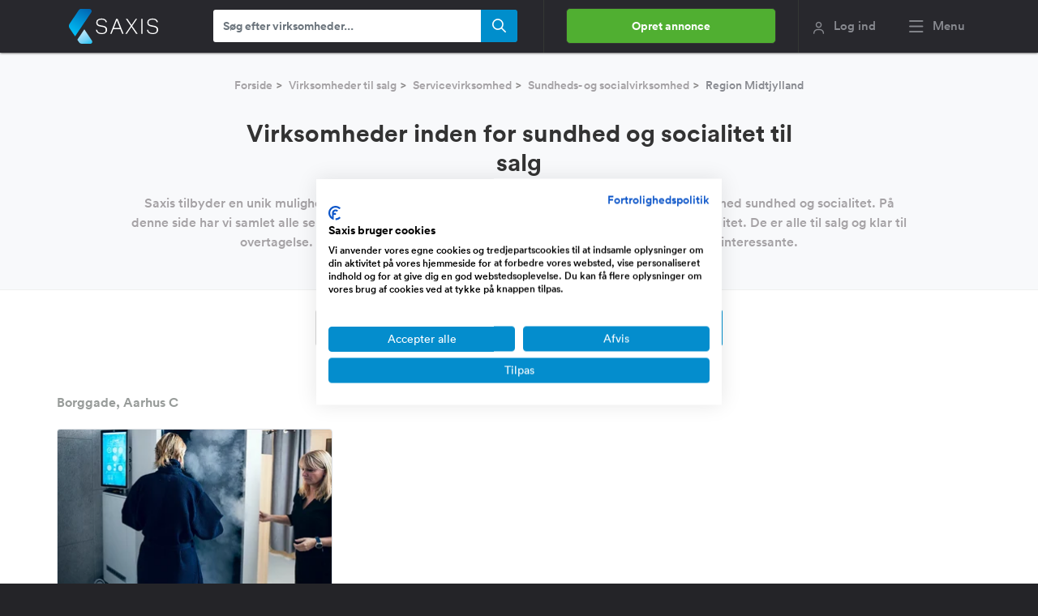

--- FILE ---
content_type: text/html; charset=utf-8
request_url: https://www.saxis.dk/saelges/virksomheder/service/sundhed-social/region-midtjylland
body_size: 11854
content:



<!DOCTYPE html>
<html lang="da">
<head>
    <meta charset="utf-8"/>
    <meta http-equiv="X-UA-Compatible" content="text/html; IE=edge" />
    <meta name="viewport" content="width=device-width, initial-scale=1" />
    



<link rel="preload" as="font" type="font/woff2" href="/dist/Assets/fonts/lineto-circular-bold.woff2" crossorigin="anonymous" />
<link rel="preload" as="font" type="font/woff2" href="/dist/Assets/fonts/lineto-circular-medium.woff2" crossorigin="anonymous" />
<link rel="preload" as="font" type="font/woff2" href="/dist/Assets/fonts/lineto-circular-book.woff2" crossorigin="anonymous" />

<link rel="preload" as="font" type="font/woff2" href="/dist/vendor/@fortawesome/fontawesome-pro/webfonts/fa-regular-400.woff2" crossorigin="anonymous" />
<link rel="preload" as="font" type="font/woff2" href="/dist/vendor/@fortawesome/fontawesome-pro/webfonts/fa-solid-900.woff2" crossorigin="anonymous" />
<link rel="preload" as="font" type="font/woff2" href="/dist/vendor/@fortawesome/fontawesome-pro/webfonts/fa-light-300.woff2" crossorigin="anonymous" />
<link rel="preload" as="font" type="font/woff2" href="/dist/vendor/@fortawesome/fontawesome-pro/webfonts/fa-brands-400.woff2" crossorigin="anonymous" />
<link rel="preload" as="font" type="font/woff2" href="/dist/vendor/@fortawesome/fontawesome-pro/webfonts/fa-duotone-900.woff2" crossorigin="anonymous" />

<link rel="preload" as="style" href="/dist/1a672fe9e49646bd5cc5.min.css"  />
<link rel="preload" as="style" href="/dist/71495d8c9283da1a4ad7.min.css"  />
    <link rel="preload" as="style" href="/dist/0a9e9b618b66e0e1891b.min.css"  />
    <link rel="preload" as="style" href="/dist/a6426415019f98f457ef.min.css"  />
<link rel="preload" as="script" href="/dist/259baa7721a7c43c7099.min.js"  />
<link rel="preload" as="script" href="/dist/cd7b5517b676fff8bea2.min.js"  />
    <link rel="preload" as="script" href="/dist/97b94416990fcd85388f.min.js"  />
<link rel="preconnect" href="https://www.googletagmanager.com" />
<link rel="preconnect" href="https://js.stripe.com" />
<link rel="preconnect" href="https://sjs.bizographics.com" />
<link rel="preconnect" href="https://www.google-analytics.com" />
<link rel="preconnect" href="https://www.googleadservices.com" />
<link rel="preconnect" href="https://connect.facebook.net" />
<link rel="preconnect" href="https://googleads.g.doubleclick.net" />
<link rel="preconnect" href="https://px.ads.linkedin.com" />
<link rel="preconnect" href="https://stats.g.doubleclick.net" />
<link rel="preconnect" href="https://trackcmp.net" />
<link rel="preconnect" href="https://www.google.com" />
<link rel="preconnect" href="https://www.linkedin.com" />
<link rel="preconnect" href="https://m.stripe.network" />
<link rel="preconnect" href="https://www.facebook.com" />
<link rel="preconnect" href="https://m.stripe.com" />

<link rel="dns-prefetch" href="https://www.googletagmanager.com" />
<link rel="dns-prefetch" href="https://js.stripe.com" />
<link rel="dns-prefetch" href="https://sjs.bizographics.com" />
<link rel="dns-prefetch" href="https://www.google-analytics.com" />
<link rel="dns-prefetch" href="https://www.googleadservices.com" />
<link rel="dns-prefetch" href="https://connect.facebook.net" />
<link rel="dns-prefetch" href="https://googleads.g.doubleclick.net" />
<link rel="dns-prefetch" href="https://px.ads.linkedin.com" />
<link rel="dns-prefetch" href="https://stats.g.doubleclick.net" />
<link rel="dns-prefetch" href="https://trackcmp.net" />
<link rel="dns-prefetch" href="https://www.google.com" />
<link rel="dns-prefetch" href="https://www.linkedin.com" />
<link rel="dns-prefetch" href="https://m.stripe.network" />
<link rel="dns-prefetch" href="https://www.facebook.com" />
<link rel="dns-prefetch" href="https://m.stripe.com" />

    <link rel="preload" as="image" href="/images/logo.svg" />
    <link rel="apple-touch-icon" sizes="180x180" href="/apple-touch-icon.png">
<link rel="icon" type="image/png" sizes="32x32" href="/favicon-32x32.png">
<link rel="icon" type="image/png" sizes="194x194" href="/favicon-194x194.png">
<link rel="icon" type="image/png" sizes="192x192" href="/android-chrome-192x192.png">
<link rel="icon" type="image/png" sizes="16x16" href="/favicon-16x16.png">
<link rel="manifest" href="/site.webmanifest">
<link rel="mask-icon" href="/safari-pinned-tab.svg" color="#008ecd">
<meta name="apple-mobile-web-app-title" content="Saxis.dk">
<meta name="application-name" content="Saxis.dk">
<meta name="msapplication-TileColor" content="#28282d">
<meta name="msapplication-TileImage" content="/mstile-144x144.png">
<meta name="theme-color" content="#28282d">

        <script>(function(w,d,s,l,i){w[l]=w[l]||[];w[l].push({'gtm.start':
new Date().getTime(),event:'gtm.js'});var f=d.getElementsByTagName(s)[0],
j=d.createElement(s),dl=l!='dataLayer'?'&l='+l:'';j.async=true;j.src=
'https://www.googletagmanager.com/gtm.js?id='+i+dl;f.parentNode.insertBefore(j,f);
})(window,document,'script','dataLayer','GTM-PCW5WK');</script>

    <title>Virksomheder inden for sundhed og socialitet til salg</title>
    
    <meta name="description" content="Opdag unikke muligheder for iv&#xE6;rks&#xE6;ttere! Find virksomheder inden for sundhed og socialitet i Midtjylland - alle til salg. G&#xE5; p&#xE5; opdagelse nu!" />

 
    
<link href="/dist/1a672fe9e49646bd5cc5.min.css" rel="stylesheet" />
<link href="/dist/71495d8c9283da1a4ad7.min.css" rel="stylesheet" />
<link href="/dist/23ec193bca901ecbf02c.min.css" rel="stylesheet" />
    <link href="/dist/0a9e9b618b66e0e1891b.min.css" rel="stylesheet" />
<link href="/dist/a6426415019f98f457ef.min.css" rel="stylesheet" />

</head>
<body>
        <noscript><iframe src="https://www.googletagmanager.com/ns.html?id=GTM-PCW5WK" height="0" width="0" style="display:none;visibility:hidden"></iframe></noscript>

    <header id="topnavbar" class="fixed-top">
        

<div id="topSearch" class="topbar-saxis-search top-mobile-search" style="display:none; visibility: hidden;">
    <form id="menuSearchMobileFormId" role="search" action=".">
        <input type="search" id="TopMenuSearchMobile" maxlength="64" name="searchText" placeholder="Søg efter virksomheder ..." autocomplete="off" class="form-control form-medium searchbox" value="">
        <button class="submit" type="submit" id="TopMenuSearchMobileSubmit">
            <span class="far fa-search"></span>
        </button>
    </form>
</div>
<nav id="main-nav-saxis" class="navbar navbar-default affix-top">
    <div class="container">
        <a class="navbar-brand page-scroll" href="/"><img src="/images/logo.svg" width="110" class="main-logo-saxis" alt="Saxis"></a>
        <div class="topbar-saxis-search ">
            <form id="menuSearchFormId" role="search" action=".">
                <input type="search" id="TopMenuSearch" maxlength="64" name="searchText" placeholder="Søg efter virksomheder..." autocomplete="off" class="form-control form-medium searchbox" value="" />
                <button class="submit" type="submit" id="TopMenuSearchSubmit">
                    <span class="far fa-search"></span>
                </button>
            </form>
        </div>
        <ul class="nav navbar-nav flex-row">
                <div class="btn-top-menu">
                        <a href="/annonce/type" class="top-nav-cta btn-regular-green not-authed">Opret annonce</a>
                </div>
                <li class="min-desktop-width nav-item">
                    <a id="loginmodal" href="javascript:void(0);" data-toggle="modal" class="log-ind-saxis">
                        <span class="far fa-user"></span>
                        <div class="hidden-xs">Log ind</div>
                    </a>
                </li>
            <li class="min-desktop-width nav-item">
                <a class="menu-button menu-saxis">
                    <span class="far fa-bars usermenu-menu-saxis mr-1"></span>
                    <span class="hidden-on-small"> Menu</span>
                </a>
            </li>
        </ul>
    </div>
</nav>
<div id="ie-notify" class="banner-fill-customer-information d-none">
    <div class="container">
        Vi kan se at din nuværende browser er Internet Explorer. Saxis understøtter ikke længere denne browser da den officielt er død. <a href="https://onlime.dk/internet-explorer-er-doed/" target="_blank" rel="nofollow">Læs mere her</a>
    </div>
</div>

        
    </header>
    <nav id="menu-slide-left" class="right-menu menu-slide-left">
    <div class="container">
        <button class="menu__close-btn"><span class="fal fa-times"></span></button>
        <ul class="mega-menu-saxis row">
            <li class="col-sm-3">
                <ul>
                    <li class="megamenu-header">Køb virksomhed</li>
                    <li><a href="/koeb-en-virksomhed">Opret køberprofil</a></li>
                    <li><a href="/soegning/alle-typer">Virksomheder til salg</a></li>
                    <li><a href="/saelges/virksomheder/webshop">Webshop</a></li>
                    <li><a href="/saelges/virksomheder/website">Website</a></li>
                    <li><a href="/saelges/virksomheder/butik">Butik</a></li>
                    <li><a href="/saelges/virksomheder/produktion">Produktion</a></li>
                    <li><a href="/saelges/virksomheder/service/sundhed-social/region-midtjylland">Service</a></li>
                    <li><a href="/saelges/virksomheder/handel">Handel</a></li>
                    <li><a href="/saelges/virksomheder/restaurant">Restaurant</a></li>
                </ul>
            </li>
            <li class="col-sm-3">
                <ul>
                    <li class="megamenu-header">Sælg virksomhed</li>
                    <li><a href="/annonce/type">Opret salgsannonce</a></li>
                    <li><a href="/annonce/opret">Sælg din virksomhed</a></li>
                    <li><a href="/virksomhedsmaegler" target="_blank">Få en virksomhedsmægler</a></li>
                    <li><a href="/priser-og-pakker">Pris for annoncering</a></li>
                    <li><a href="https://www.saxis.dk/blog/guide-saadan-saelger-du-din-virksomhed-hurtigt/" target="_blank" rel="noopener">Hvordan virker Saxis?</a></li>
                    <li><a href="/SoldAds">Solgte virksomheder</a></li>
                    <li><a href="/old/selling">Se gamle salgsannoncer</a></li>
                </ul>
            </li>
            <li class="col-sm-3">
                <ul>
                    <li class="megamenu-header">Ydelser</li>
                    <li><a href="/vaerdiansaettelse" target="_blank">Værdiansættelse</a></li>
                    <li><a href="/virksomhedsmaegler" target="_blank">Virksomhedsmægler</a></li>
                    <li><a href="/erhvervsmaegler" target="_blank">Erhvervsmægler</a></li>
                    <li><a href="/restaurantmaegler" target="_blank">Restaurantmægler</a></li>
                    <li><a href="/findpartner" target="_blank">Find partner</a></li>
                    <li><a href="/forpagtning" target="_blank">Forpagtning</a></li>
                    <li><a href="https://www.capino.dk/investorannoncer/alle-brancher" target="_blank">Find investor</a></li>
                </ul>
            </li>
            <li class="col-sm-3">
                <ul>
                    <li class="megamenu-header">Kundeservice</li>
                    <li><a target="_blank" href="https://www.saxis.dk/blog/" rel="noopener">Blog og kundecases</a></li>
                    <li><a target="_blank" href="https://www.saxis.dk/blog/saxis-faq/" rel="noopener">FAQ</a></li>
                    <li><a target="_blank" href="https://www.saxis.dk/blog/betingelser-for-brug-af-saxis/" rel="noopener">Betingelser</a></li>
                    <li><a target="_blank" href="https://www.saxis.dk/blog/om-os/" rel="noopener">Om os</a></li>
                    <li><a target="_blank" href="https://www.saxis.dk/blog/presse/" rel="noopener">Presse</a></li>
                </ul>
            </li>
        </ul>
    </div>
    <div class="container">
        <span>Saxis ApS - CVR: 33353448 - info@saxis.dk - Vestergade 29-31, 1456 København <button class="menu__close-btn megamenu-footer">Luk menu</button></span>
    </div>
</nav>

    <div id="main-content">
        
        



<div class="header-content-landing">
    <div class="breadcrumb-info">
        <ol class="breadcrumb justify-content-center">
            <li>
                <a href="/">Forside</a>
            </li>
            <li>
                <a target="_blank" href="/soegning/alle-typer">Virksomheder til salg</a>
            </li>
                <li>
                    <a href="/saelges/virksomheder/service">Servicevirksomhed</a>
                </li>
                <li>
                    <a href="/saelges/virksomheder/service/sundhed-social">Sundheds- og socialvirksomhed</a>
                </li>
            <li class="active">
                Region Midtjylland
            </li>
        </ol>
    </div>
    <h1 class="title-search-query">Virksomheder inden for sundhed og socialitet til salg</h1>
    <div class="header-text-type" replace-seo-links>
        <p>Saxis tilbyder en unik mulighed for iværksættere, der ønsker at eje en virksomhed, der arbejder med sundhed og socialitet. På denne side har vi samlet alle servicevirksomheder i Midtjylland, der har speciale i sundhed og socialitet. De er alle til salg og klar til overtagelse. Gå listen igennem, og kontakt de virksomheder, som du finder mest interessante.</p>
    </div>
</div>
<div class="container container-responsive-listings">
    <div class="row pb-4 pb-lg-5 pt-4 justify-content-center">
        <a class="search-engine-btn" href="/soegning/alle-typer?categories=service&amp;regions=region-midtjylland"><i class="fal fa-sliders-h mr-3"></i> Avanceret søgning</a>
            
<div class="Shared_SearchAgentButton">
    <div class="wrapper-sogeagent">
        <button id="SearchAgentBtn" type="button" class="btn btn-lg sogeagent-btn sogeagent-dropdown">
                <i class="fal fa-bell"></i> OPRET S&#xD8;GEAGENT        </button>
    </div>
</div>

    </div>
    <div class="listings-wrap justify-content-between row">
                

<div class="listing-company" id="34712" data-id="34712">
    <a href="/saelges/virksomhed/butik-til-salg/34712" target="_blank">
        <div class="position-relative">
            <div class="text-box">
                <span class="address">
                    Borggade, Aarhus C
                </span>
            </div>
        </div>

        <div class="image-container spinner-container">

                <picture>
                    <source media="(max-width: 420px)" data-srcset="https://saxis.dk/cdn-cgi/image/width=278,height=180,fit=cover,format=auto//uploads/2183187a-abec-47f4-9fb0-eed301266be5.jpg" />
                    <source media="(max-width: 700px)" data-srcset="https://saxis.dk/cdn-cgi/image/width=280,height=180,fit=cover,format=auto//uploads/2183187a-abec-47f4-9fb0-eed301266be5.jpg" />
                    <source media="(max-width: 768px)" data-srcset="https://saxis.dk/cdn-cgi/image/width=310,height=180,fit=cover,format=auto//uploads/2183187a-abec-47f4-9fb0-eed301266be5.jpg" />
                    <source media="(max-width: 1024px)" data-srcset="https://saxis.dk/cdn-cgi/image/width=280,height=160,fit=cover,format=auto//uploads/2183187a-abec-47f4-9fb0-eed301266be5.jpg" />
                    <img class="rounded border lazyload" alt="Cryo klinik i &#xC5;rhus C - med fastkunde base - Oms&#xE6;tning de f&#xF8;rste 6 mdr. ca. 300.000 kr." data-src="https://saxis.dk/cdn-cgi/image/width=340,height=219,fit=cover,format=auto//uploads/2183187a-abec-47f4-9fb0-eed301266be5.jpg" />
                </picture>
                <i class="fal fa-spinner fa-spin"></i>
        </div>
        <div class="bottom-box">
            <h3>Cryo klinik i &#xC5;rhus C - med fastkunde base - Oms&#xE6;tning de f&#xF8;...</h3>
            <div class="economics">
                <div class="turnover d-flex justify-content-between mb-1">
                    <div class="grey-eco">Omsætning</div>
                    <div class="numbers">
                        0 - 1/2 million DKK
                    </div>
                </div>
                <div class="profits d-flex justify-content-between mb-1">
                    <div class="grey-eco">Overskud før skat</div>
                    <div class="numbers">
                        Ikke oplyst
                    </div>
                </div>
                <div class="price d-flex justify-content-between">
                    <div class="grey-eco">Udbudspris</div>
                    <div class="numbers">
                        100.000 DKK
                    </div>
                </div>
            </div>
            <div class="text-excerpt">
                <p>Mulighed for overtagelse af &#xC5;rhus&#x27; s f&#xF8;rste Cryo klinik. Vi ...
                    <span class="blue-text">Læs mere</span>
                </p>
            </div>
        </div>
    </a>
</div>

    </div>
</div>

<div class="mobile_adform_banner d-block d-md-none">
    <!-- Adform publisher tag -->
    <!-- Tag for Saxis - 320x320 Saxis placement -->
    <script data-adfscript="adx.adform.net/adx/?mid=977968"></script>
    <script src="//s1.adform.net/banners/scripts/adx.js" async defer></script>
</div>

<div class="bottom-filter-links">
    <div class="container clearfix">
        <div class="row">
            <div class="content-seo operationtype-links">
                <h3 class="other-type-titel">Interesseret i andre typer virksomheder?</h3>
                <ul class="type-list">
                        <li>
                            <a href="/saelges/virksomheder/website">
                                <span class="type-icon"><i class="fal fa-browser"></i></span>
                                <span class="type-headline">Website</span>
                                <span class="type-text">Portaler, community sites, affiliate sites, blogs, saas, markedspladser etc.</span>
                            </a>
                        </li>
                        <li>
                            <a href="/saelges/virksomheder/webshop">
                                <span class="type-icon"><i class="fal fa-shopping-cart"></i></span>
                                <span class="type-headline">Webshop</span>
                                <span class="type-text">Handel over nettet, dropshipping, Amazon FBA koncepter etc.</span>
                            </a>
                        </li>
                        <li>
                            <a href="/saelges/virksomheder/butik">
                                <span class="type-icon"><i class="fal fa-store"></i></span>
                                <span class="type-headline">Butik</span>
                                <span class="type-text">Tøjbutikker, blomsterbutikker, frisørsaloner, cykelbutikker, kiosker etc.</span>
                            </a>
                        </li>
                        <li>
                            <a href="/saelges/virksomheder/restaurant">
                                <span class="type-icon"><i class="fal fa-utensils"></i></span>
                                <span class="type-headline">Restaurant</span>
                                <span class="type-text">Caféer, take away, pizzeriaer, a la carte, barer, diskoteker, værtshuse etc.</span>
                            </a>
                        </li>
                        <li>
                            <a href="/saelges/virksomheder/ejendom">
                                <span class="type-icon"><i class="fal fa-building"></i></span>
                                <span class="type-headline">Ejendom</span>
                                <span class="type-text">Udlejning, administration, investering, ejendomsporteføljer etc.</span>
                            </a>
                        </li>
                </ul>
            </div>
        </div>
        <div class="row justify-content-center">
                <div class="category-container">
                    <div class="category">Virksomheder til salg indenfor</div>
                    <ul class="links">
                            <li>
                                <a href="/saelges/virksomheder/service/advokatfirma/region-midtjylland">Advokatfirma</a>
                            </li>
                            <li>
                                <a href="/saelges/virksomheder/service/anden-forretningsservice/region-midtjylland">Anden forretningsservice mv.</a>
                            </li>
                            <li>
                                <a href="/saelges/virksomheder/service/anden-service/region-midtjylland">Anden servicevirksomhed </a>
                            </li>
                            <li>
                                <a href="/saelges/virksomheder/service/bar/region-midtjylland">Bar</a>
                            </li>
                            <li>
                                <a href="/saelges/virksomheder/service/cafe/region-midtjylland">Caf&#xE9;</a>
                            </li>
                            <li>
                                <a href="/saelges/virksomheder/service/design-arkitektur/region-midtjylland">Design og arkitektur</a>
                            </li>
                            <li>
                                <a href="/saelges/virksomheder/service/finansiering-forsikring/region-midtjylland">Finansiering/forsikring</a>
                            </li>
                            <li>
                                <a href="/saelges/virksomheder/service/forlystelser-kultur-sport/region-midtjylland">Forlystelser, kultur og sport</a>
                            </li>
                            <li>
                                <a href="/saelges/virksomheder/service/hotel-restauration/region-midtjylland">Hotel/restauration</a>
                            </li>
                            <li>
                                <a href="/saelges/virksomheder/service/hr-rekruttering/region-midtjylland">HR og rekruttering</a>
                            </li>
                            <li>
                                <a href="/saelges/virksomheder/service/pizzaria/region-midtjylland">Pizzaria</a>
                            </li>
                            <li>
                                <a href="/saelges/virksomheder/service/poelsevogn/region-midtjylland">P&#xF8;lsevogn</a>
                            </li>
                            <li>
                                <a href="/saelges/virksomheder/service/reklame-markedsfoering/region-midtjylland">Reklame- og markedsf&#xF8;ringsbureauer</a>
                            </li>
                            <li>
                                <a href="/saelges/virksomheder/service/rengoering/region-midtjylland">Reng&#xF8;ringsfirma</a>
                            </li>
                            <li>
                                <a href="/saelges/virksomheder/service/revision-bogfoering/region-midtjylland">Revisions- og bogf&#xF8;ringsvirksomhed</a>
                            </li>
                            <li>
                                <a href="/saelges/virksomheder/service/raadgivende-ingenioerer-arkitekter/region-midtjylland">R&#xE5;dgivende ingeni&#xF8;rer, arkitekter mv.</a>
                            </li>
                            <li>
                                <a href="/saelges/virksomheder/service/transport-rejsebureau-post-tele/region-midtjylland">Transport, rejsebureau, post/telekommunikation</a>
                            </li>
                            <li>
                                <a href="/saelges/virksomheder/service/udlejning-ejendomsformidling/region-midtjylland">Udlejning/ejendomsformidling</a>
                            </li>
                            <li>
                                <a href="/saelges/virksomheder/service/undervisning/region-midtjylland">Undervisning</a>
                            </li>
                            <li>
                                <a href="/saelges/virksomheder/service/vaerksted/region-midtjylland">V&#xE6;rksted</a>
                            </li>
                            <li>
                                <a href="/saelges/virksomheder/service/vaertshus-bodega/region-midtjylland">V&#xE6;rtshus og bodega</a>
                            </li>
                    </ul>
                </div>
                <div class="category-container">
                    <div class="category">Virksomheder til salg i</div>
                    <ul class="links">
                            <li>
                                <a href="/saelges/virksomheder/service/sundhed-social/region-fyn-syd-og-soenderjylland">Fyn, Syd- og S&#xF8;nderjylland</a>
                            </li>
                            <li>
                                <a href="/saelges/virksomheder/service/sundhed-social/region-nordjylland">Nordjylland</a>
                            </li>
                            <li>
                                <a href="/saelges/virksomheder/service/sundhed-social/region-sjaelland">Sj&#xE6;lland</a>
                            </li>
                            <li>
                                <a href="/saelges/virksomheder/service/sundhed-social/region-storkoebenhavn">Stork&#xF8;benhavn</a>
                            </li>
                            <li>
                                <a href="/saelges/virksomheder/service/sundhed-social/udlandet">Udlandet</a>
                            </li>
                    </ul>
                </div>
        </div>
    </div>
</div>
<div class="bottom-seo-text">
    <div class="container">
        <div class="content-seo" replace-seo-links>
            
        </div>
    </div>
</div>
<input type="hidden" id="curr-category" value="6" />
<input type="hidden" id="curr-sector" value="57" />
<input type="hidden" id="curr-operationType" />
<input type="hidden" id="curr-region" value="2" />

        <div style="clear: both;"></div>
    </div>
        <footer id="footerContainer">
    <div class="trustpilot-widget footer" data-locale="da-DK" data-template-id="5406e65db0d04a09e042d5fc" data-businessunit-id="57401c0f0000ff00058d2751" data-style-height="28px" data-style-width="100%" data-theme="dark">
        <a href="https://dk.trustpilot.com/review/saxis.dk" target="_blank" rel="noopener">Trustpilot</a>
    </div>
    <div class="container">
        <div class="row justify-content-between content-footer">
            <div class="col-12 col-md-4 col-lg-3">

                <!-- Heading -->
                <h5 class="font-weight-normal">
                Beliggenheder
                </h5>

                <!-- List -->
                <ul class="list-unstyled text-muted mb-6 mb-md-8 mb-lg-0">
                    <li>
                        <a href="/saelges/virksomheder/region-nordjylland" class="text-reset">
                        Virksomheder til salg i Nordjylland
                        </a>
                    </li>
                    <li>
                        <a href="/saelges/virksomheder/region-midtjylland" class="text-reset">
                        Virksomheder til salg i Midtjylland
                        </a>
                    </li>
                    <li>
                        <a href="/saelges/virksomheder/region-fyn-syd-og-soenderjylland" class="text-reset">
                        Virksomheder til salg i Syd- og Sønderjylland
                        </a>
                    </li>
                    <li>
                        <a href="/saelges/virksomheder/region-sjaelland" class="text-reset">
                        Virksomheder til salg på Sjælland
                        </a>
                    </li>
                    <li>
                        <a href="/saelges/virksomheder/region-storkoebenhavn" class="text-reset">
                        Virksomheder til salg i København
                        </a>
                    </li>

                    <li>
                        <a href="/saelges/virksomheder/udlandet" class="text-reset">
                        Virksomheder til salg i Udlandet
                        </a>
                    </li>
                </ul>
            </div>

            <div class="col-6 col-md-4 col-lg-2">

                <!-- Heading -->
                <h5 class="font-weight-normal">
                Populære
                </h5>

                <!-- List -->
                <ul class="list-unstyled text-muted mb-6 mb-md-8 mb-lg-0">
                    <li>
                        <a href="/type/webshop" class="text-reset">
                        Webshop
                        </a>
                    </li>
                    <li>
                        <a href="/type/produktionsvirksomhed" class="text-reset">
                        Produktion
                        </a>
                    </li>
                    <li>
                        <a href="/type/handelsvirksomhed" class="text-reset">
                        Handelsvirksomhed
                        </a>
                    </li>
                    <li>
                        <a href="/type/servicevirksomhed" class="text-reset">
                        Servicevirksomhed
                        </a>
                    </li>
                    <li>
                        <a href="/type/butik" class="text-reset">
                        Butik
                        </a>
                    </li>

                    <li>
                        <a href="/type/spisested" class="text-reset">
                        Restaurant
                        </a>
                    </li>

                    <li>
                        <a href="/StarterCompanies/Index" class="text-reset">Nystartede virksomheder</a>
                    </li>
                </ul>
            </div>

            <div class="col-6 col-md-4 col-lg-2">

                <!-- Heading -->
                <h5 class="font-weight-normal">
                Ydelser
                </h5>

                <!-- List -->
                <ul class="list-unstyled text-muted mb-6 mb-md-8 mb-lg-0">
                    <li>
                        <a href="/priser-og-pakker" class="text-reset">
                        Boost abonnement
                        </a>
                    </li>
                    <li>
                        <a href="/vaerdiansaettelse" class="text-reset">
                        Værdiansættelse
                        </a>
                    </li>
                    <li>
                        <a href="/virksomhedsmaegler" class="text-reset">
                        Virksomhedsmægler
                        </a>
                    </li>
                    <li>
                        <a href="/erhvervsmaegler" class="text-reset">
                        Erhvervsmægler
                        </a>
                    </li>
                    <li>
                        <a href="/restaurantmaegler" class="text-reset">
                        Restaurantmægler
                        </a>
                    </li>

                    <li>
                        <a href="/findpartner" class="text-reset">
                        Find partner
                        </a>
                    </li>

                    <li>
                        <a href="/forpagtning" class="text-reset">
                            Forpagtning
                        </a>
                    </li>
                    <li>
                        <a href="https://www.capino.dk/investorannoncer/alle-brancher" target="_blank" class="text-reset" >Find investor</a>
                    </li>
                </ul>
            </div>
            <div class="col-12 col-md-6 col-lg-3">
                <div id="right-content">
                    <div>
                        <h5>Tilmeld dig vores nyhedsbrev og deltag i Saxis udvikling</h5>
                        <form style="width: 100%;" action="https://amino.us9.list-manage.com/subscribe/post?u=84cc6d5e45deaa848a4e406bf&amp;id=cf21132329" method="post" id="mc-embedded-subscribe-form-footer" name="mc-embedded-subscribe-form" class="validate" target="_blank" novalidate>
                            <input id="mce-EMAIL-footer" type="email" name="EMAIL" value="" placeholder="Indtast din email adresse">
                            <input type="submit" value="Skriv mig op" name="subscribe" id="mc-embedded-subscribe-footer" style="margin-left: 0;">
                        </form>
                        <p class="text-small">Ved at indsende formularen giver du Saxis ApS ret til at opbevare dine oplysninger og kontakte dig</p>
                    </div>
                </div>
            </div>
            <ul class="navbar-nav d-block">
                <li>
                    <a href="/blog/betingelser-for-brug-af-saxis/">Betingelser</a>
                </li>
                <li>
                    <a href="/blog/saxis-faq/">FAQ</a>
                </li>
                <li>
                    <a href="/blog/om-os/">Om Saxis</a>
                </li>
                <li>
                    <a href="/cookie-politik">Cookies</a>
                </li>
                <li>
                    <a href="/soegeagent/opret">Opret søgeagent</a>
                </li>
                <li>
                    <a href="/annonce/opret">Opret en salgsannonce</a>
                </li>
                <li>
                    <a href="/blog/">Blog og artikler</a>
                </li>
                <li>
                    <a target="_blank" href="https://www.capino.dk/">Capino.dk</a>
                </li>
            </ul>
        </div>
    </div>

    <div id="smallFooter">
    <div class="container">
        <ul class="text-center">
            <li>
                Copyright 2026 - Saxis ApS - Vestergade 29-31, 1456 København
            </li>
            <li style="margin-right: 0px;">
                info@saxis.dk
            </li>
        </ul>
    </div>
</div>

</footer>

    
<div id="user-access-modal" class="login-page modal fade-scale in" tabindex="-1" role="dialog" aria-labelledby="myModalLabel">
        <a id="setDefaultTitle" data-dismiss="modal" class="close-window">
            <span class="fal fa-times"></span>
        </a>
    <div class="modal-dialog">
        <div class="form modal-content">
            <h2>Log ind eller opret en bruger</h2>
            <form id="loginuser-form">
                <div class="errorbox errorbox-action" style="display: none;"></div>
                <input id="login-user-email" class="form-control input-lg" placeholder="Email adresse" type="text" data-val="true" data-val-regex="Det indtastede er ikke en gyldig email." data-val-regex-pattern="\S&#x2B;@\S&#x2B;\.\S&#x2B;" data-val-required="Der skal indtastes en email." name="Email" value="" />
                <span class="errorbox field-validation-valid" data-valmsg-for="Email" data-valmsg-replace="true"></span>
                <input id="login-user-password" class="form-control input-lg" placeholder="Kodeord" type="password" data-val="true" data-val-length="Kodeord skal v&#xE6;re min. 6 karakterer." data-val-length-min="6" data-val-required="Der skal indtastes et kodeord." maxlength="2147483647" name="Password" />
                <span class="errorbox field-validation-valid" data-valmsg-for="Password" data-valmsg-replace="true"></span>
                <div class="div-checkbox">
                    <label class="checkboxLabel" for="RememberMe">
                        <input id="login-user-subscribe" type="checkbox" data-val="true" data-val-required="The RememberMe field is required." name="RememberMe" value="true" /> Husk mig
                    </label>
                </div>
                <input type="submit" class="btn btn-lg btn-success btn-block" value="Log ind" id="login-user-modal"/>
                <p class="create-user-section">
                     <a href="/bruger/opret?ReturnUrl=%2Fsaelges%2Fvirksomheder%2Fservice%2Fsundhed-social%2Fregion-midtjylland" class="toggleForm">Opret en bruger</a>
                </p>
            <input name="RememberMe" type="hidden" value="false" /></form>
            <a href="/User/ForgotPassword" class="forgot-pass btn btn-link pull-left">Glemt kodeord?</a>
        </div>
    </div>
</div>
<input type="hidden" id="user-access-modal-new-session-value" value="" />
<input type="hidden" id="user-access-modal-session-value" value="" />

    
<div id="conditionModal" class="modal fade in">
    <div class="modal-dialog modal-betingelser-box">
        <div class="modal-content">
            <div class="modal-header" style="background-color: #28282d;">
                <img style="margin-bottom: 10px;" class="betingelser-logo" src="/images/logo.svg" width="165" alt="Saxis">
                <h2 class="modal-title">Velkommen til Saxis, her er vores betingelser</h2>
            </div>
            <div class="modal-body betingelser-scroll">
                <p>
                    <b>BRUGERBETINGELSER FOR SAXIS</b><br />
                    <br />
                    Disse Betingelser er gældende fra 17.10.2023<br />
                    <br />
                    <b>1 SAXIS OG PORTALEN</b><br />
                    <br />
                    1.1 ”SAXIS” (herefter ”Portalen”) ejes og drives af selskabet SAXIS ApS, Vestergade 29-31, 1456 København, Danmark, CVR. nr. 33353448, telefonnummer: +45 33 60 29 29<br />
                    <br />
                    1.2 SAXIS ApS har udviklet Portalen, der er en online matchmaking platform. Portalen fungerer som en formidlingsservice for erhvervsdrivende, der ønsker at finde potentielle købere til deres virksomhed.<br />
                    <br />
                    1.3 Brugeren der opretter en annonce på SAXIS betaler et løbende abonnement som trækkes fra brugerens konto hver måned, med startdato når abonnementet først betales.<br />
                    <br />
                    <b>2 REGISTRERING SOM BRUGER</b><br />
                    <br />
                    2.1 Portalen er målrettet erhvervsdrivende. En bruger opretter sig på Portalen med alle relevante informationer, eksempelvis CVR nummer, adresse samt en e-mailadresse, som tilhører virksomheden (herefter ”Bruger”).<br />
                    <br />
                    2.2 Brugeren skal acceptere disse Betingelser, inden Brugerens annonce kan aktiveres.<br />
                    <br />
                    2.3 Brugeren anerkender og accepterer at anvende Portalen som erhvervsdrivende, samt at være ansvarlig for at sætte sig ind i disse Betingelser og anden information på Portalen om Portalens funktioner og vilkår. Brugeren anerkender og accepterer ligeledes at have haft mulighed for at afvise disse Betingelser og derved undlade at anvende Portalen.<br />
                    <br />
                    2.4 En mægler eller anden form for mellemmand mellem en sælger og en køber kan på samme måde som beskrevet i pkt. 2.1 blive registreret som Bruger på Portalen, enten i sit eget navn eller Brugerens virksomhedsnavn. I så fald skal mægleren på alle måder i forhold til disse Betingelser identificeres med den Bruger, som virksomhedsmægleren har oprettet eller besvaret en annonce for.<br />
                    <br />
                    2.5 Brugerens profil er personlig og må ikke deles eller anvendes af andre. Brugeren har pligt til at behandle log ind oplysninger fortroligt. Det er ikke tilladt at forsøge at skaffe sig adgang til Portalen uden et lovligt log ind. <br />
                    <br />
                    2.6 Det er Brugerens eget ansvar at sørge for, at de oplysninger, der fremgår om Brugeren er opdaterede og korrekte. Portalen kan derfor ikke holdes ansvarlig for information, herunder fakturaer, notifikationer og anden relevant information, der ikke når frem til Brugeren som følge af mangelfulde oplysninger om Brugeren. Ønsker en Bruger at opdatere sin e-mailadresse, skal Brugeren kontakte Portalen ved at skrive til info@saxis.dk <br />
                    <br />
                    <b>3 OPRETTELSE, AFTALEPERIODE OG SLETNING AF ANNONCER</b><br />
                    <br />
                    3.1. Brugeren som opretter en kapital annonce på SAXIS, tilmelder sig et  abonnement som trækkes fra brugerens bankkonto hver måned, med startdato fra abonnementet betales første gang.<br />
                    <br />
                    3.2 Aftaleperioden mellem SAXIS ApS og Brugeren som opretter en annonce på SAXIS træder i kraft på datoen for aktivering af annoncen.<br />
                    <br />
                    3.3 Annoncer må indeholde oplysninger om virksomhedens navn, logo, branche, antal ansatte, omsætning, billeder af virksomheden mv. Annoncer må ikke indeholde urigtige eller krænkende oplysninger, anvende eller henvise til andre virksomheder og personers varemærker, logoer, eller anden form for markedsførings-, varemærke og ophavsretligt beskyttet information.<br />
                    <br />
                    3.4 Mæglere og lignende mellemmænd, som bl.a. formidler investeringer, lån eller andre typer af transaktioner på vegne af virksomheder, skal indlægge de samme oplysninger om de virksomheder, der ønskes eksponeret, som mægleren har angivet selv andre steder, hvor virksomheden er eksponeret, eksempelvis på mæglerens egen hjemmeside.<br />
                    <br />
                    <b>4 BEHANDLING AF OPLYSNINGER OM BRUGEREN</b><br />
                    <br />
                    4.1 Indsamling af personoplysninger<br />
                    <br />
                    4.1.1 Brug af SAXIS’ Portal, herunder med henblik på formidling af kontakt mellem Brugere, og andre tjenester forudsætter at Brugeren afgiver visse oplysninger, hvoraf nogle eventuelt kan karakteriseres som personoplysninger. SAXIS indsamler de oplysninger, som Brugeren selv afgiver på Portalen, og/eller som Brugeren giver sit samtykke til. Oplysningerne er følgende: Adresse og telefonnummer. Disse oplysninger behandles fortroligt og offentliggøres ikke på Portalen.<br />
                    <br />
                    4.1.2 SAXIS indsamler en række indirekte oplysninger om virksomheden, som offentliggøres i annoncen samt oplysninger om, hvilke annoncer, der bliver klikket på fra Brugerens profil, og hvilke Brugere, der retter henvendelse til andre Brugere gennem annoncer på Portalen. Oplysningerne kan anvendes til brug for kontrol med Transaktioner, interne markedsundersøgelser, målrettet markedsføring og statistik.<br />
                    <br />
                    4.1.3 SAXIS kan anvende de afgivne oplysninger med henblik på at kunne fremsende nyhedsbreve og andre oplysninger vedrørende SAXIS’ tjenester, såfremt Brugeren anmoder herom.<br />
                    <br />
                    4.1.4 SAXIS ejer al data og information, som udveksles i chatrummet på Portalen mellem Brugere og er berettiget til at gennemgå samtlige oplysninger i korrespondancen.<br />
                    <br />
                    4.2 Videregivelse af oplysninger<br />
                    <br />
                    4.2.1 Brugerens oplysninger kan blive videregivet til enheder og selskaber tilhørende Amino, herunder datterselskaber og associerede selskaber. Personlige oplysninger vil ikke uden indhentelse af samtykke blive gjort til genstand for anden ekstern videregivelse, medmindre der er lovhjemmel hertil.<br />
                    <br />
                    4.3 Amino efterlever GDPRs regler om indsigt i hvilke eventuelle personoplysninger, der behandles af Amino om Brugeren, formålet hermed, hvorfra oplysningerne stammer mv. Brugere kan til enhver tid gøre indsigelse over for behandlingen af personoplysninger, rigtigheden heraf samt fremsætte krav om sletning af urigtige eller misvisende oplysninger.<br />
                    <br />
                    4.4 Amino sletter eller anonymiserer personoplysninger, som er forældede, eller som ikke længere har relevans, f.eks. fordi Brugeren er afmeldt. Amino sletter ikke oplysninger, som skal opbevares i henhold til lovgivning, f.eks. til bogføringsmæssige formål.<br />
                    <br />
                    4.5 Amino har iværksat en række tekniske og organisatoriske foranstaltninger mod, at personoplysninger, som behandles på SAXIS, hændeligt eller ulovligt tilintetgøres, fortabes, forringes eller kommer til uvedkommendes kundskab.<br />
                    <br />
                    4.6 Brugere må alene kontakte andre Brugere med henblik på en Transaktion. Det skal særligt fremhæves, at mæglere og lignende ikke må kontakte Brugere med henblik på at formå en Bruger til at indgå aftaler om f.eks. annoncering ved andre end Saxis. Sker henvendelse til Brugere med andre formål end en Transaktion gennem Saxis, skal den Bruger, der har forbrudt sig imod dette forbud eller har medvirket til, at en tredjepart har forbrudt sig herimod, betale en konventionalbod på 25.000 kr. pr. henvendelse til Saxis. SAXIS forbeholder sig i sådanne tilfælde ret til uden noget ansvar at slette samtlige annoncer, som den pågældende Bruger har oprettet på SAXIS.<br />
                    <br />
                    <b>5 COOKIES</b><br />
                    <br />
                    5.1 På Portalen gøres der brug af ”cookies”, hvilket bl.a. gør det muligt for SAXIS at få kendskab til, hvilke dele af Portalen, Brugerens browser tidligere har besøgt. En cookie er en lille tekstfil, som hjemmesiden automatisk gemmer i browseren. Cookien kan fjernes i computerens eller anvendte ”devices” internetindstillinger. Den anvendte cookie identificerer ikke direkte Brugeren, men derimod den computer eller device, som Brugeren anvender. Brugen af cookies har ingen indflydelse på sikkerheden ved at anvende Portalen.<br />
                    <br />
                    <b>6 RETTIGHEDER</b><br />
                    <br />
                    6.1 Med mindre andet udtrykkeligt er anført, er oplysninger og indhold på Portalen immaterialretligt beskyttet, herunder ophavsretligt beskyttet, hvorfor anvendelse heraf alene må foretages inden for rammerne af gældende immaterialretlige love efter samtykke fra SAXIS eller en konkret indholdsleverandør og i overensstemmelse med de angivelser, der er anført i tilknytning til informationen.<br />
                    <br />
                    <b>7 ANSVARSFRASKRIVELSE</b><br />
                    <br />
                    7.1 Portalen stilles til rådighed i sin til enhver tid eksisterende form, som den er og forefindes. En hvilken som helst anvendelse af Portalen sker på Brugerens eget ansvar, og Saxis kan i intet tilfælde gøres erstatningsansvarlig for anvendelse af Portalen eller accessoriske ydelser. Saxis har således ikke ansvar for rigtigheden og anvendeligheden af de på Portalen tilgængeliggjorte informationer, uanset art. Brugerens download, anden tilegnelse og anvendelse af information af enhver art, som er tilgængeliggjort på Portalen, sker på brugerens eget ansvar og egen risiko. Ved linking til tredjemands sider har Saxis endvidere intet ansvar for indholdet af sådanne sider.<br />
                    <br />
                    7.2 Saxis fraskriver sig ansvar for ethvert direkte eller indirekte tab, herunder tab af indtægter, driftstab eller tab af data, driftsforstyrrelser eller lignende tab heller ikke som følge af systemnedbrud, mangelfuld upload af data mv. på Portalen.<br />
                    <br />
                    7.3 Saxis er berettiget til når som helst og uden forudgående varsel at ændre indholdet af Portalen og accessoriske ydelser.<br />
                    <br />
                    <b>8 FORTRYDELSESRET</b><br />
                    <br />
                    8.1 Brugere på Portalen er erhvervsdrivende og dermed ikke forbrugere. Lov om forbrugeraftaler, herunder fortrydelsesret, finder derfor ikke anvendelse. Omgåelse af disse betingelser pkt. 2 fører ikke til et andet resultat, og formodningen skal derfor være, at en Bruger til enhver tid skal opfattes som erhvervsdrivende.<br />
                    <br />
                    <b>9 ÆNDRING AF DISSE BETINGELSER</b><br />
                    <br />
                    9.1 Saxis forbeholder sig ret til at ændre Betingelser med 14 dages varsel. Ændringer varsles via e-mail til Brugeren, som derefter forpligtes til at logge ind på Portalen og gennemgå de nye Betingelser. Brugeren skal acceptere de nye Betingelser for fortsat at kunne anvende Portalen. Såfremt Brugeren ikke kan acceptere de nye Betingelser, skal Brugerens annoncer slettes, og brugerprofilen skal de-aktiveres. Saxis forbeholder sig ret til at afmelde Brugere og slette Brugerens annoncer, såfremt Brugeren ikke senest 14 fortløbende dage efter ikrafttrædelse af de nye Betingelser har accepteret disse.<br />
                    <br />
                    <b>10 LOVVALG OG VÆRNETING</b><br />
                    <br />
                    10.1 Tvister er undergivet dansk ret.<br />
                    <br />
                    10.2 Retssager mellem Brugeren og Saxis skal anlægges ved Saxis’ værneting, p.t. Københavns Byret.<br />
                </p>
            </div>
            <div class="modal-footer">
                <div class="btn-group accept-terms-betingelser">
                    <button class="btn btn-danger" data-dismiss="modal" id="ConditionsModalDeny"><span class="glyphicon glyphicon-remove"></span>Uenig</button>
                    <button class="btn btn-primary" id="ConditionModalAccept">
                        <span class="text"><span class="glyphicon glyphicon-check"></span>Acceptér betingelser</span>
                        <i class="fas fa-circle-notch fa-spin" style="display: none"></i>
                    </button>
                </div>
            </div>
        </div>
    </div>
</div>
<input type="hidden" id="conditions-modal-show-on-load" value="False" />

    <div id="message-toast-container" aria-live="polite" aria-atomic="true" style="position: fixed; bottom: 20px; left: 20px;"></div>

    <input type="hidden" id="request-is-authenticated" value="False" />
    <input type="hidden" id="using-layout" value="true" />
    <script>
    (function() {
        function fixTopMargin() {
            document.getElementById('main-content').style.marginTop = document.getElementById('topnavbar').offsetHeight + 'px';
        }
        fixTopMargin();
        const observer = new MutationObserver(fixTopMargin);
        observer.observe(document.getElementById('topnavbar'), {
            childList: true,
            attributes: true,
            subtree: true
       });
    })();
</script>

    


<script src="https://js.stripe.com/v3/" async></script>

<script type="text/javascript" src="//widget.trustpilot.com/bootstrap/v5/tp.widget.bootstrap.min.js" async></script>

<script src="/dist/dee13166dd2a9b219a75.min.js" defer></script>
<script src="/dist/259baa7721a7c43c7099.min.js" defer></script>
<script src="/dist/cd7b5517b676fff8bea2.min.js" defer></script>
<script src="/dist/97b94416990fcd85388f.min.js" defer></script>

    
</body>
</html>


--- FILE ---
content_type: text/css
request_url: https://www.saxis.dk/dist/71495d8c9283da1a4ad7.min.css
body_size: 6513
content:
.trustpilot-widget{margin-bottom:30px;padding-top:40px}.trustpilot-widget.home{margin-bottom:55px;padding-top:65px}#main-content{margin-top:65px}.mobile-dashboard-menu{display:none}@media(min-width:320px)and (max-width:1194px){.mobile-dashboard-menu{display:flex;flex-direction:column;height:59px;overflow-x:scroll;overflow-y:hidden;overflow:scroll hidden;width:100%}}.mobile-dashboard-menu .nav-tabs{-webkit-font-smoothing:antialiased;-moz-osx-font-smoothing:grayscale;border-bottom:1px solid #eceef3;font-weight:700}@media(min-width:320px)and (max-width:1194px){.mobile-dashboard-menu .nav-tabs{display:flex;flex-direction:column;height:59px;overflow-x:scroll;overflow-y:hidden;overflow:scroll hidden;width:100%}}@media(min-width:320px)and (max-width:768px){.mobile-dashboard-menu .nav-tabs{display:flex;flex-direction:column;height:59px;overflow-x:scroll;overflow-y:hidden;overflow:scroll hidden;width:100%}}@media(min-width:320px)and (max-width:668px){.mobile-dashboard-menu .nav-tabs{background-image:url([data-uri]);background-position:100%;background-repeat:no-repeat}}.mobile-dashboard-menu .nav-tabs .nav-item .nav-link{border-bottom:2px solid hsla(0,0%,100%,0);padding:1.2rem;transition:color .35s ease,border-color .35s ease}@media(min-width:1024px)and (max-width:1194px){.mobile-dashboard-menu .nav-tabs .nav-item .nav-link{padding:15px 30px}}@media(min-width:320px)and (max-width:460px){.mobile-dashboard-menu .nav-tabs .nav-item .nav-link{font-size:14px}}.mobile-dashboard-menu .nav-tabs .nav-item .nav-link:not(.active){color:#72808b}.mobile-dashboard-menu .nav-tabs .nav-item .nav-link:not(.active):hover{color:#343a40}.mobile-dashboard-menu .nav-tabs .nav-item .nav-link.active{border-color:#4582ec;color:#4582ec}.mobile-dashboard-menu .nav-tabs .nav-item .nav-link .fal{font-weight:400}.mobile-dashboard-menu .nav-tabs .nav-link{border:0 solid transparent;border-top-left-radius:0;border-top-right-radius:0}#dashboard-user-settings{background:#f8f9fa;font-family:LL Circular,sans-serif;-webkit-font-smoothing:antialiased;-moz-osx-font-smoothing:grayscale}@media screen and (max-width:768px){#dashboard-user-settings .row-offcanvas{position:relative;transition:all .25s ease-out}#dashboard-user-settings .row-offcanvas-left .sidebar-offcanvas{left:-40%}#dashboard-user-settings .row-offcanvas-left.active{left:40%}#dashboard-user-settings .sidebar-offcanvas{position:absolute;top:0;width:40%}}@media(min-width:1024px)and (max-width:1194px){#dashboard-user-settings .content-my-listings{flex:0 0 100%;max-width:100%}}#dashboard-user-settings #sidebar{background:#fff;border-right:1px solid #e7e9ef;max-width:300px}@media screen and (max-width:1800px){#dashboard-user-settings #sidebar{margin-right:30px}}@media screen and (max-width:991px){#dashboard-user-settings #sidebar{display:none}}@media(min-width:1024px)and (max-width:1194px){#dashboard-user-settings #sidebar{display:none}}#dashboard-user-settings #sidebar .navbar-divider{border:.5px solid #e3ebf6}#dashboard-user-settings #sidebar .leftbar-user{color:#6e84a2;margin:15px 0 30px}#dashboard-user-settings #sidebar .leftbar-user .user-img{border:1px solid #e8e8e8;height:60px;margin:auto auto 15px;width:60px}#dashboard-user-settings #sidebar .leftbar-user .user-img i{display:block;margin:auto;position:relative;text-align:center;top:20px}#dashboard-user-settings #sidebar .leftbar-user .leftbar-user-name{display:block;text-align:center;width:100%}#dashboard-user-settings #sidebar .navbar-nav{padding:0 30px}#dashboard-user-settings #sidebar .navbar-nav .navbar-heading{color:#95aac9;font-size:.625rem;letter-spacing:.04em;padding-top:.5rem;text-transform:uppercase}#dashboard-user-settings #sidebar .navbar-nav li{margin-right:0}#dashboard-user-settings #sidebar .navbar-nav li a i{color:#bfc5d2;display:inline-block;font-size:1.0625rem;line-height:1.40625rem;min-width:2.75rem;position:relative;top:1px}#dashboard-user-settings #sidebar .navbar-nav li .nav-link{color:#6e84a3}#dashboard-user-settings #sidebar .navbar-nav li .nav-link i{margin-right:15px}#dashboard-user-settings #sidebar .navbar-nav li.active a,#dashboard-user-settings #sidebar .navbar-nav li.active a i{color:#6590ee}#dashboard-user-settings #sidebar li a.active{color:#6590ee!important}#dashboard-user-settings .new-badge{background:#008ecc;border-radius:4px;color:#fff;font-size:12px;margin-left:3px;padding:2px 7px;text-transform:uppercase}#dashboard-user-settings .sticky-bar{min-height:680px;position:sticky;top:10%;-webkit-font-smoothing:antialiased;-moz-osx-font-smoothing:grayscale}.carousel-cases.swiper .lazyload,.carousel-cases.swiper .lazyloading{opacity:0}.carousel-cases.swiper .swiper-button-disabled{display:none}.carousel-cases.swiper .nav{background:#fff;border-radius:50%;box-shadow:0 4px 6px rgba(50,50,93,.11),0 1px 3px rgba(0,0,0,.08);cursor:pointer;font-size:1.5rem;padding:20px 28px!important;position:absolute;top:30%;z-index:1}@media(max-width:1194px){.carousel-cases.swiper .nav{display:none}}.carousel-cases.swiper .nav .lnr{font-weight:700;position:relative;top:0}.carousel-cases.swiper .nav.prev{left:15px}.carousel-cases.swiper .nav.prev .lnr{right:3px}.carousel-cases.swiper .nav.next{right:15px}.carousel-cases.swiper .nav.next .lnr{left:3px}.carousel-cases .swiper-wrapper{margin-left:12px}.carousel-cases .swiper-slide{margin-left:12px;margin-right:12px;width:350px}@media(max-width:420px){.carousel-cases .swiper-slide{width:280px}}.carousel-cases .swiper-slide picture,.carousel-cases .swiper-slide picture>img{display:block;height:340px}@media(max-width:420px){.carousel-cases .swiper-slide picture,.carousel-cases .swiper-slide picture>img{height:272px;width:280px}}.latest-customer-cases{background:#fff;border-top:1px solid #f0f0f0;padding:40px 0 1px}@media(min-width:320px)and (max-width:1023px){.latest-customer-cases{padding:70px 0}}.latest-customer-cases .text{padding:40px}@media(min-width:320px)and (max-width:1023px){.latest-customer-cases .text{margin-bottom:35px;padding:0}}.latest-customer-cases .text h3{color:#333;font-size:1.8rem;font-weight:700}@media(min-width:320px)and (max-width:767px){.latest-customer-cases .text h3{font-size:1.4rem}}.latest-customer-cases .text p{color:gray;font-size:14px;line-height:30px;margin:auto;max-width:440px}@media(min-width:320px)and (max-width:767px){.latest-customer-cases .text p{font-size:13px;line-height:normal;padding:0 15px}}.latest-customer-cases .dots{padding:40px}@media(min-width:320px)and (max-width:1023px){.latest-customer-cases .dots{padding:5px}}.latest-customer-cases .blogBtn{margin:50px 0 100px}@media(min-width:320px)and (max-width:1023px){.latest-customer-cases .blogBtn{margin-bottom:50px}}.latest-customer-cases .blogBtn a{border:1px solid #dfe3ea;border-radius:5px;color:#008ecd;display:table;margin:auto auto 40px;padding:15px 50px;text-align:center;transition:all .15s ease}.latest-customer-cases .blogBtn a:hover{background:#f3f3f3;box-shadow:0 7px 14px rgba(50,50,93,.05),0 3px 6px rgba(0,0,0,.05);transform:translateY(-1px)}.blogBox{border-radius:5px;overflow:hidden;position:relative}@media(min-width:320px)and (max-width:767px){.blogBox{margin-bottom:30px}}@media(min-width:1195px){.blogBox:hover{box-shadow:0 5px 20px rgba(0,0,0,.1);cursor:pointer}.blogBox:hover .blogInfo{box-shadow:inset 0 -285px 200px -65px rgba(0,0,0,.7);transform:translateY(0)}.blogBox:hover .blogDate,.blogBox:hover .blogDesc{transform:translateY(0)}.blogBox:hover .blogExtraDesc,.blogBox:hover .blogSeperator{opacity:1;transform:translateY(0)}}.blogBox img{max-height:110%;min-width:100%}@media(min-width:992px)and (max-width:1023px){.blogBox img{opacity:.5}}.blogBox .blogInfo{bottom:0;box-shadow:inset 0 -215px 200px -65px rgba(0,0,0,.9);color:#fff;padding:400px 30px 20px;position:absolute;text-align:left;width:100%}@media(min-width:1195px){.blogBox .blogInfo{transform:translateY(20px);transition:.3s ease-out}.blogBox .blogInfo .blogDate,.blogBox .blogInfo .blogDesc{transform:translateY(70px);transition:.3s ease-out}.blogBox .blogInfo .blogExtraDesc,.blogBox .blogInfo .blogSeperator{opacity:0;transform:translateY(20px);transition:.4s ease-out}}@media(min-width:320px)and (max-width:767px){.blogBox .blogInfo{box-shadow:inset 0 -285px 200px -65px rgba(0,0,0,.7)}}.blogBox .blogInfo .blogDesc{font-size:18px}@media(min-width:320px)and (max-width:767px){.blogBox .blogInfo .blogDesc{font-size:16px}}.blogBox .blogInfo .blogDesc{font-weight:700;margin-bottom:100px;-webkit-font-smoothing:antialiased;-moz-osx-font-smoothing:grayscale}.blogBox .blogInfo .blogDesc p{color:#fff;margin-bottom:0}.blogBox .blogInfo .blogExtraDesc{font-size:14px}@media(min-width:320px)and (max-width:767px){.blogBox .blogInfo .blogExtraDesc{font-size:12px}}.blogBox .blogInfo .blogExtraDesc p{font-weight:300}.blogBox .blogInfo .blogDate{font-size:16px}@media(min-width:320px)and (max-width:767px){.blogBox .blogInfo .blogDate{font-size:14px}}.blogBox .blogInfo .blogDate{margin-bottom:20px;text-transform:uppercase}.blogBox .blogInfo .blogDate span{font-size:18px}@media(min-width:320px)and (max-width:767px){.blogBox .blogInfo .blogDate span{font-size:16px}}.blogBox .blogInfo .blogDate span{float:left;line-height:21px;margin-right:10px}.blogBox .blogInfo p{color:#fff}.blogBox .blogInfo .blogSeperator{background-color:#009fe3;height:5px;margin-bottom:15px;width:150px}.Shared_SearchAgentButton #CreatedSearchAgent{display:none;margin-top:15px}.Shared_SearchAgentButton #SearchAgentBtn span{left:-3px;top:0}.Shared_SearchAgentButton .sogeagent-btn{background-color:#c95216;border-radius:0;color:#fff;cursor:pointer;font-size:16px;font-weight:100;line-height:23px;position:relative;-webkit-user-select:none;-moz-user-select:none;user-select:none}.Shared_SearchAgentButton .sogeagent-btn:hover{background-color:#035981!important;color:#fff}.Shared_SearchAgentButton .wrapper-sogeagent{display:inline-block}@media screen and (max-width:768px){.Shared_SearchAgentButton #SearchAgentBtn{display:block;margin:0;width:100%}.Shared_SearchAgentButton .wrapper-sogeagent{display:block}}.single-asset-listing{border-radius:10px;box-shadow:0 0 1.25rem rgba(31,45,61,.05)}.single-asset-listing .keep-headline{margin-bottom:.75rem;min-height:42px}.single-asset-listing .keep-headline .card-title{font-size:18px}.single-asset-listing .top-content{height:26px}.single-asset-listing .top-content .location-text{color:#b1b1b1;font-size:15px}.single-asset-listing .top-content .small-city-name{font-size:13px}.single-asset-listing .top-content .quantity{background:#f5f6f7;border-radius:50px;color:#000;font-size:15px;padding:3px 19px}.single-asset-listing .thumbs{height:283px}.single-asset-listing .thumbs img{border-radius:5px}.single-asset-listing .thumbs .empty{background:#fbfbfb;border-radius:8px;color:#c7c7c7;height:267px;width:100%}.single-asset-listing .card-body{background:#f5f6f7;border-radius:0 0 10px 10px}.single-asset-listing .card-body .price{color:#000;font-size:18px;height:43px}.single-asset-listing .card-body .minimum-price{color:#000;font-size:13px;font-weight:300}.single-asset-listing .btn-primary{background:#028ecc;color:#fff;width:100%}.single-asset-listing .btn-primary:hover{color:#fff}#ImageUpload .upload-billede{border:1px solid #c3c2c2;border-radius:5px;line-height:42px;padding:10px 35px}#ImageUpload>.dropzone{background:rgba(0,0,0,.02);border-color:#c1c1c1;border-radius:5px;border-style:dashed;color:#5c5b5b;line-height:60px;margin-bottom:40px;text-align:center}#ImageUpload>.dropzone>.dz-message>img{opacity:.7;padding-top:15px;width:110px}#ImageUpload>.dropzone .dz-image{border-radius:0}#ImageUpload>.dropzone>.dz-preview{background:#f4f5f5;border-radius:5px;box-shadow:0 2px 25px rgba(31,50,61,.13);overflow:hidden}#ImageUpload>.dropzone>.dz-preview>.dz-image>img{max-height:120px}#ImageUpload>.dropzone>.dz-preview>.dz-error-message{line-height:normal}#ImageUpload>.dropzone>.dz-preview>a{background:#fff;border-radius:0 0 5px 5px;color:#039fe3;font-size:14px;font-weight:400;line-height:0;margin:0;padding:20px 0}@media (max-width:450px){#ImageUpload>.dropzone>.dz-message>div{display:none}}.breadcrumb-info{color:#888a90;font-size:14px;padding:30px 0 10px}.breadcrumb-info .breadcrumb{background-color:transparent;padding:0}.breadcrumb-info .breadcrumb .active{color:#888a90}.breadcrumb-info .breadcrumb li a{color:#706e6e}.breadcrumb-info .breadcrumb li:before{color:#8a8888;content:">";margin:0 5px}.breadcrumb-info .breadcrumb li:first-child:before{content:none}#main-content,.site_background{background:#fff}.breadcrumb,.seo-pages-h1{text-align:center}.seo-pages-h1{color:#333;font-size:34px;font-weight:700;padding:0}@media(min-width:320px)and (max-width:767px){.seo-pages-h1{font-size:26px;margin-bottom:15px!important}}.seo-pages-h2{color:#333}.seo-pages-h3{color:#333;margin:15px 0}.seo-pages-h4,.seo-ul{color:#333}.seo-ul{margin-left:15px;padding-left:0}.seo-ul li{list-style:disc}.title-search-query{color:#333;font-size:30px!important;font-weight:700!important;margin:auto;max-width:700px;padding-top:5px!important}@media(min-width:320px)and (max-width:767px){.title-search-query{font-size:19px;line-height:26px}}.title-search-query b{color:#009fe3;font-weight:700}.operationtype-links{margin:auto}.operationtype-links .other-type-titel{margin-bottom:50px;text-align:center}.operationtype-links .operationtype_selection{display:inline-block;margin-bottom:50px;padding-left:0}.operationtype-links .operationtype_selection li{float:left;font-size:17px;padding:0 15px}@media(min-width:320px)and (max-width:460px){.operationtype-links .operationtype_selection li{color:#757575;display:inline-block;height:50px;line-height:50px;padding-left:15px;vertical-align:middle;width:100%}.operationtype-links .operationtype_selection li .link-related-span{color:#757575;font-size:15px}}.header-content-landing{background:#f8f9fb;-webkit-font-smoothing:antialiased;-moz-osx-font-smoothing:grayscale;border-bottom:1px solid #f0f0f0;padding:0 15px 30px}.header-text-type{margin:15px auto;max-width:960px}.header-text-type p{color:#a5a2a5;text-align:center}.link-related-span{color:#007bff}.bottom-seo-text{background:#fafafa}.bottom-seo-text .container .content-seo{padding:40px 15px}.bottom-seo-text .container .content-seo p{color:#a5a2a5}.page-number{border-bottom:1px solid #4e4e4e;color:#fff;font-size:15px;margin-bottom:5px;padding:15px 0;text-align:left}.pagination{color:gray;display:inline-block;padding:60px 0 130px;text-align:center;width:100%}@media(min-width:320px)and (max-width:767px){.pagination{padding:5px 0 0}}.pagination .pagi-non-clickable{background:#ececec;border-radius:3px;color:#b1b1b1;display:inline-block;margin:0 5px;padding:10px 20px}@media(min-width:320px)and (max-width:767px){.pagination .pagi-non-clickable{display:block;margin:0 0 15px}}.pagination .lnr-chevron-left{position:relative;right:5px;top:1px}.pagination .lnr-chevron-right{left:5px;position:relative;top:1px}.pagination a{background:#009fe3;border-radius:3px;color:#fff;font-weight:700;margin:0 5px;padding:10px 20px}@media(min-width:320px)and (max-width:767px){.pagination a{display:block;margin:0 0 15px;padding:15px}}.breadcrumb-info .breadcrumb li a{color:#a5a2a5}.search-engine-btn{border:1px solid #d8d8d8;border-radius:3px;color:#626262;font-size:15px;font-weight:700;height:45px;margin-right:15px;padding:10px 25px;text-transform:uppercase;transition:color .15s ease-in-out,background-color .15s ease-in-out,border-color .15s ease-in-out,box-shadow .15s ease-in-out}@media(min-width:320px)and (max-width:553px){.search-engine-btn{font-size:11px;padding:15px 12px}.search-engine-btn i{display:none}}.search-engine-btn:hover{background-color:#f7f7f7;color:#626262}.Shared_SearchAgentButton{float:right;margin:0;-webkit-font-smoothing:antialiased;-moz-osx-font-smoothing:grayscale}.Shared_SearchAgentButton #SearchAgentBtn{background-color:#008ecd;border-radius:3px;color:#fff;font-size:14px;font-weight:700;margin-bottom:10px;padding:10px 30px;white-space:normal}@media(min-width:320px)and (max-width:553px){.Shared_SearchAgentButton #SearchAgentBtn{font-size:12px;padding:12px 10px}}.Shared_SearchAgentButton #SearchAgentBtn i{font-size:16px;font-weight:500;margin-right:10px}@media(min-width:320px)and (max-width:553px){.Shared_SearchAgentButton #SearchAgentBtn i{font-size:13px;margin-right:5px}}.Shared_SearchAgentButton #SearchAgentBtn:hover{background-color:#0272a5!important}.cta-searchagent{background:#5cb85c;color:#fff;display:table;font-weight:700;margin:25px auto;padding:15px;text-align:center}.cta-searchagent:hover{color:#e6e6e6}.bottom-filter-links{background-color:#f9f9f9;padding:120px 0 0}.bottom-filter-links .container{margin-left:auto;margin-right:auto}@media(min-width:768px){.bottom-filter-links .container{display:table;width:auto}}.bottom-filter-links .category-container{float:left;margin-bottom:30px;width:100%}@media(min-width:768px){.bottom-filter-links .category-container{margin-bottom:0;margin-left:30px;margin-right:30px;width:auto}}.bottom-filter-links .category{color:#333;font-size:14px;font-weight:700;line-height:44px;padding-left:15px}@media(min-width:768px){.bottom-filter-links .category{padding-left:0}}@media(min-width:992px){.bottom-filter-links .category{font-size:18px}}.bottom-filter-links .links{color:#757575;font-size:14px;padding-left:15px}.bottom-filter-links .links a{color:#757575;display:inline-block;height:50px;line-height:50px;padding-left:15px;vertical-align:middle;width:100%}@media(min-width:768px){.bottom-filter-links .links a{display:inline;height:auto;line-height:normal;padding-left:0;width:auto}}.bottom-filter-links li{background-color:#fff;list-style:none;margin-bottom:10px}@media(min-width:768px){.bottom-filter-links li{background-color:transparent;margin:0}}@media(max-width:480px){.bottom-filter-links li{border:1px solid #ececec}}.empty-search{display:block;font-size:22px;font-weight:700;margin-bottom:100px;margin-top:35px;text-align:center;width:100%}.mobile_adform_banner{margin:auto;width:320px}.bg_web_course{background:#0a0866;border-radius:15px;margin-bottom:30px;padding:35px}@media screen and (max-width:768px){.bg_web_course{padding:25px}}.bg_web_course .h1{color:#fff;font-size:38px;margin-bottom:25px}@media screen and (max-width:1200px){.bg_web_course .h1{font-size:32px}}@media screen and (max-width:768px){.bg_web_course .h1{font-size:28px}}.bg_web_course .paragrah_course{font-size:18px;line-height:37px;max-width:535px}@media screen and (max-width:1200px){.bg_web_course .paragrah_course{font-size:17px}}@media screen and (max-width:768px){.bg_web_course .paragrah_course{line-height:33px}}.bg_web_course img{height:100%;max-width:355px;width:100%}@media screen and (max-width:991px){.bg_web_course img{margin:10px 0;width:100%}}.bg_web_course .bullet-box{margin-top:-20px}@media screen and (max-width:1200px){.bg_web_course .bullet-box{margin-top:0}}.bg_web_course .bullet-stats svg{margin-right:30px;width:30px}.bg_web_course .bullet-stats p{color:#fff;font-size:18px}@media screen and (max-width:768px){.bg_web_course .bullet-stats p{font-size:16px}}.bg_web_course .btn_course{background:#5cb85c;border:0;border-radius:5px;color:#fff;font-size:18px;font-weight:700;margin-top:30px;min-width:400px;padding:18px 20px;text-align:center;width:100%}@media screen and (max-width:768px){.bg_web_course .btn_course{min-width:100%}}